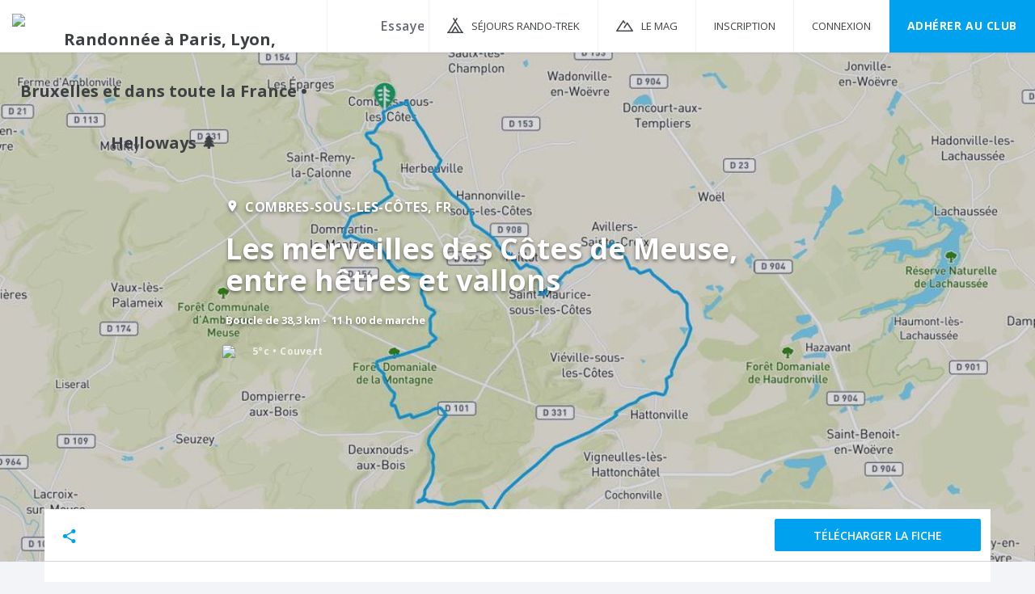

--- FILE ---
content_type: text/html; charset=utf-8
request_url: https://www.helloways.com/randonnees/les-merveilles-des-cotes-de-meuse-entre-hetres-et-vallons-combres-sous-les-cotes
body_size: 13760
content:
<!DOCTYPE html><html class="app no-js" lang="fr" xmlns:og="http://ogp.me/ns#"><head><meta charset="utf-8"><meta http-equiv="x-ua-compatible" content="ie=edge"><meta name="viewport" content="width=device-width, initial-scale=1, maximum-scale=1, user-scalable=no"><meta name="author" content="Helloways"><link href="/favicon.ico" type="image/x-icon" rel="shortcut icon"><link rel="apple-touch-icon" href="/apple-touch-icon.png"><link href="https://fonts.googleapis.com/css?family=Open+Sans:Light|Open+Sans|Open+Sans:Semi-Bold|Open+Sans:Bold|Material+Icons" type="text/css" rel="stylesheet"><link href="/css/font-awesome.min.css" type="text/css" rel="stylesheet"><link href="/css/ionicons.min.css" type="text/css" rel="stylesheet"><link href="/css/bootstrap.min.css" type="text/css" rel="stylesheet"><link href="/css/bootstrap-xxs.min.css" type="text/css" rel="stylesheet"><link href="/css/app.css" type="text/css" rel="stylesheet"><script type="text/javascript" src="https://cache.consentframework.com/js/pa/37486/c/Zk5EH/stub"></script>
<script type="text/javascript" src="https://choices.consentframework.com/js/pa/37486/c/Zk5EH/cmp" async></script><script  type="text/javascript" src="https://static.admysports.com/hb/site/helloways/hb_helloways.js"></script><!-- Google Tag Manager --><script>(function(w,d,s,l,i){w[l]=w[l]||[];w[l].push({'gtm.start':new Date().getTime(),event:'gtm.js'});var f=d.getElementsByTagName(s)[0],j=d.createElement(s),dl=l!='dataLayer'?'&amp;l='+l:'';j.async=true;j.src='https://www.googletagmanager.com/gtm.js?id='+i+dl;f.parentNode.insertBefore(j,f);})(window,document,'script','dataLayer','GTM-TTS5864');</script><!-- End Google Tag Manager --><title>Randonnée à Combres-sous-les-Côtes - Les merveilles des Côtes de Meuse, entre hêtres et vallons</title><meta name="description" content="Randonnée à Combres-sous-les-Côtes de 38.3 km et d'une durée de 11 h 00 🌲. Fiche de randonnée gratuite avec descriptif et carte au 1:25000 au format PDF. ✅"><meta name="keywords" content="randonnées, pédestres, microaventure, balade, randos, trekking, Ile-de-France, Paris, Lyon, Bordeaux, Nantes, Strasbourg, Marseille, Bruxelles, France, nature sans voiture, transports en commun, liste, recherche, annuaire, micro-aventure, marche, promenade, trek, sentiers, marche, tramway, métro, bus, RER, transilien, pass Navigo, TCL, TBM, randofiche, fiche rando, rando-fiches, topoguide, topo-guide"><meta property="og:image" content="https://hlws.ams3.cdn.digitaloceanspaces.com/tracks/637e030e1a757b5ab10820fe/img-md/8ac75ab67631695a26629e6b4526d500.jpg"><meta property="og:image:secure_url" content="https://hlws.ams3.cdn.digitaloceanspaces.com/tracks/637e030e1a757b5ab10820fe/img-md/8ac75ab67631695a26629e6b4526d500.jpg"><meta name="twitter:card" content="summary"><meta name="twitter:title" content="Randonnée à Combres-sous-les-Côtes - Les merveilles des Côtes de Meuse, entre hêtres et vallons"><meta name="twitter:description" content="Randonnée à Combres-sous-les-Côtes de 38.3 km et d'une durée de 11 h 00 🌲. Fiche de randonnée gratuite avec descriptif et carte au 1:25000 au format PDF. ✅"><meta name="twitter:image" content="https://hlws.ams3.cdn.digitaloceanspaces.com/tracks/637e030e1a757b5ab10820fe/img-md/8ac75ab67631695a26629e6b4526d500.jpg"><meta name="robots" content="noimageindex"><link rel="canonical" href="https://www.helloways.com/randonnees/les-merveilles-des-cotes-de-meuse-entre-hetres-et-vallons-combres-sous-les-cotes"><link rel="alternate" href="https://www.helloways.com/hike/les-merveilles-des-cotes-de-meuse-entre-hetres-et-vallons-combres-sous-les-cotes" hreflang="en"><style>.bg-image-center { background-image: url("https://hlws.ams3.cdn.digitaloceanspaces.com/tracks/637e030e1a757b5ab10820fe/img/8ac75ab67631695a26629e6b4526d500.jpg") }@media (max-width: 1439px) { .bg-image-center { background-image: url("https://hlws.ams3.cdn.digitaloceanspaces.com/tracks/637e030e1a757b5ab10820fe/img-lg/8ac75ab67631695a26629e6b4526d500.jpg") } }@media (max-width: 767px) { .bg-image-center { background-image: url("https://hlws.ams3.cdn.digitaloceanspaces.com/tracks/637e030e1a757b5ab10820fe/img-md/8ac75ab67631695a26629e6b4526d500.jpg") } }</style></head><body><div id="helloways_wp" class="ams-ad"></div><!-- Google Tag Manager (noscript) --><noscript><iframe src="https://www.googletagmanager.com/ns.html?id=GTM-TTS5864" height="0" width="0" style="display:none;visibility:hidden"></iframe></noscript><!-- End Google Tag Manager (noscript) --><section class="vbox" style="min-height:100%; position:relative"><noscript><img class="hidden" height="1" width="1" alt="" src="https://www.facebook.com/tr?id=322670044833344&amp;ev=PageView&amp;noscript=1"></noscript><header class="header navbar no-scroll-when-behind bg-white box-shadow-header"><div class="d-flex"><div class="navbar-header"><a class="d-md-block btn btn-link" href="#" data-toggle="class:nav-off-screen,open" data-target="#nav,html"><div class="d-md-none icon-header-xs"></div><span class="d-md-none"><svg width="10px" height="6px" viewBox="0 0 10 6" version="1.1" xmlns="http://www.w3.org/2000/svg" xmlns:xlink="http://www.w3.org/1999/xlink"><g stroke="#adb0b6" stroke-width="1.2" fill="none" fill-rule="evenodd" stroke-linecap="square"><path d="M0.5,0.5 L5.02769257,5.02769257"></path><path d="M4.97230743,0.5 L9.5,5.02999878" transform="translate(7.236154, 2.764999) scale(-1, 1) translate(-7.236154, -2.764999) "></path></g></svg></span></a><a class="navbar-brand hidden-xs" href="/"><img src="/img/logo.svg" alt="Randonnée à Paris, Lyon, Bruxelles et dans toute la France • Helloways 🌲"></a></div><div class="navbar-form navbar-left"><form class="destinations-form"><div class="input-line"><input class="searchDestination form-input check-value" type="text" name="destination" placeholder="Essayez « Combres-sous-les-Côtes »" data-desktop-placeholder="Essayez « Combres-sous-les-Côtes » ou « Vexin Express »" data-mobile-placeholder="Essayez « Combres-sous-les-Côtes »" autocomplete="off"></div></form></div><ul class="d-none d-md-block nav navbar-nav navbar-right nav-user user" style="height:64px"><li><a class="travels-header-menu" href="/sejours-randonnee-trekking"><span class="d-none d-lg-inline">Séjours Rando-Trek</span></a></li><li><a class="mag-header-menu" href="https://www.ennaturesimone.com" target="_blank" rel="noopener"><span class="d-none d-lg-inline">LE MAG</span></a></li><li><a href="" rel="nofollow" data-toggle="modal" data-target="#authModal" data-action="signupGlobal"><span>Inscription</span></a></li><li><a href="" rel="nofollow" data-toggle="modal" data-target="#authModal" data-action="login"><span>Connexion</span></a></li><li class="d-none d-xl-inline-flex"><a class="btn-primary" href="/club?redirect=%2Frandonnees%2Fles-merveilles-des-cotes-de-meuse-entre-hetres-et-vallons-combres-sous-les-cotes">Adhérer au CLUB</a></li></ul></div></header><!-- .aside--><aside class="bg-white aside-md hidden-print d-md-none" id="nav"><section class="vbox"><section class="w-f scrollable"><div><!-- nav--><nav class="nav-primary d-none d-md-block"><ul class="nav nav-main"><li class="header-height"></li><li><a href="/fr">Accueil</a></li><li><a class="travels-header-menu" href="/sejours-randonnee-trekking"><span>Séjours Rando-Trek</span></a></li><li><a class="mag-header-menu" href="https://www.ennaturesimone.com" target="_blank" rel="noopener"><span>LE MAG</span></a></li><li><a href="" data-toggle="modal" data-target="#authModal" data-action="signupGlobal">Inscription</a></li><li><a href="" data-toggle="modal" data-target="#authModal" data-action="login">Connexion</a></li><li><a href="/club">Adhérer au CLUB</a></li></ul></nav></div></section></section></aside><!--Permet de fermer la navigation mobile au click sur la page--><a class="hide nav-off-screen-block" href="#" data-toggle="class:nav-off-screen,open" data-target="#nav,html"></a><section class="no-scroll-when-behind"><section class="hbox stretch"><div id="content"><div class="transparent-layer hidden-xs"></div><div class="bg-image-center hidden-xs"></div><div class="container-fluid pos-rlt" style="height: 100%; z-index:3;" itemscope itemtype="http://schema.org/Product"><div class="container bg-image-center visible-xs" id="photoReviewXs"><div class="transparent-layer-xs visible-xs" id="mobilePhotoSwitch"><div class="mobile-photo-switch" onclick="photoClickedLeftXs()" style="left:0"><span>&lt;</span></div><div class="mobile-photo-switch" onclick="photoClickedRightXs()" style="right:0"><span>&gt;</span></div><a class="d-inline-flex d-md-none" id="shareButtonXs" href="#rowShare"><div title="Partager"><svg width="20px" height="20px" viewbox="0 0 22 20" version="1.1" xmlns="http://www.w3.org/2000/svg" xmlns:xlink="http://www.w3.org/1999/xlink"><g stroke="none" stroke-width="1" fill="none" fill-rule="evenodd" transform="translate(-2.000000, -1.000000)"><polygon id="Shape" points="0 0 23 0 23 23 0 23"></polygon><path id="Shape" d="M17.25,15.41 C16.5216667,15.41 15.87,15.6975 15.3716667,16.1479167 L8.53875,12.1708333 C8.58666667,11.9504167 8.625,11.73 8.625,11.5 C8.625,11.27 8.58666667,11.0495833 8.53875,10.8291667 L15.295,6.89041667 C15.8125,7.36958333 16.4929167,7.66666667 17.25,7.66666667 C18.8408333,7.66666667 20.125,6.3825 20.125,4.79166667 C20.125,3.20083333 18.8408333,1.91666667 17.25,1.91666667 C15.6591667,1.91666667 14.375,3.20083333 14.375,4.79166667 C14.375,5.02166667 14.4133333,5.24208333 14.46125,5.4625 L7.705,9.40125 C7.1875,8.92208333 6.50708333,8.625 5.75,8.625 C4.15916667,8.625 2.875,9.90916667 2.875,11.5 C2.875,13.0908333 4.15916667,14.375 5.75,14.375 C6.50708333,14.375 7.1875,14.0779167 7.705,13.59875 L14.5283333,17.5854167 C14.4804167,17.7866667 14.4516667,17.9975 14.4516667,18.2083333 C14.4516667,19.75125 15.7070833,21.0066667 17.25,21.0066667 C18.7929167,21.0066667 20.0483333,19.75125 20.0483333,18.2083333 C20.0483333,16.6654167 18.7929167,15.41 17.25,15.41 L17.25,15.41 Z" fill="#00A1EE"></path></g></svg></div></a></div></div><div class="container pos-rlt hidden-xs" id="trackInfos" style="height:565px;"><link itemprop="additionalType" href="http://schema.org/Place"/><div class="col-sm-10 col-sm-offset-1 col-md-8 col-md-offset-2 pos-abt center-in-row"><div itemprop="address" itemscope itemtype="http://schema.org/PostalAddress"><div class="text-on-photo city-title text-uppercase" itemprop="addressLocality">Combres-sous-les-Côtes, <span itemprop="addressCountry">fr</span><span class="icon-location pull-left inline v-middle" style="width:20px; height: 20px; margin-right: 4px; margin-top:-1px;"></span></div></div><div itemprop="offers" itemscope itemtype="https://schema.org/Offer">
<meta itemprop="price" content="0">
<meta itemprop="priceCurrency" content="EUR">
</div><meta itemprop="category" content="LeisureTimeActivity"><h1 class="track-tile text-on-photo title2 m-v" itemprop="name">Les merveilles des Côtes de Meuse, entre hêtres et vallons</h1><p class="text-on-photo">Boucle de 38,3 km&nbsp;-&nbsp; 11 h 00 de marche<div class="m-t"><div class="weather-global-container"><a class="weather-container" id="currentWeather" data-toggle="dropdown" data-target="#weatherForecast"><img src="/img/weather/mono/clouds-heavy.svg"><span class="temperature header-short-text">5°c</span><span class="conditions header-short-text">Couvert</span></a><div id="weatherForecast"><a href="http://www.meteofrance.com/previsions-meteo-france/combres-sous-les-cotes/55160" target="_blank" rel="nofollow noopener"><div class="weather-forecast-container"><div class="weather-forecast"><div class="weather-today"><div class="weather-forecast weather-forecast-item" title="Couvert"><div class="weather-icon" style="background-image: url(&quot;/img/weather/colored/clouds-heavy.png&quot;);"></div><span class="forecast-temp">5°c</span><span class="forecast-when">+1h</span></div><div class="weather-forecast weather-forecast-item" title="Couvert"><div class="weather-icon" style="background-image: url(&quot;/img/weather/colored/clouds-heavy.png&quot;);"></div><span class="forecast-temp">6°c</span><span class="forecast-when">+4h</span></div></div><div class="weather-forecast-day-text">Aujourd'hui</div></div><div class="weather-forecast with-left-small-border"><div class="weather-tomorrow"><div class="weather-forecast weather-forecast-item" title="Nuageux"><div class="weather-icon" style="background-image: url(&quot;/img/weather/colored/clouds-heavy.png&quot;);"></div><span class="forecast-temp">2°c</span><span class="forecast-when">9h</span></div><div class="weather-forecast weather-forecast-item" title="Partiellement nuageux"><div class="weather-icon" style="background-image: url(&quot;/img/weather/colored/clouds.png&quot;);"></div><span class="forecast-temp">5°c</span><span class="forecast-when">15h</span></div></div><div class="weather-forecast-day-text">Demain</div></div><div class="weather-forecast with-left-small-border"><div class="weather-week-end"><div class="weather-forecast weather-forecast-item" title="Couvert"><div class="weather-icon" style="background-image: url(&quot;/img/weather/colored/clouds-heavy.png&quot;);"></div><span class="forecast-temp">6°c</span><span class="forecast-when">Sam</span></div><div class="weather-forecast weather-forecast-item" title="Nuageux"><div class="weather-icon" style="background-image: url(&quot;/img/weather/colored/clouds-heavy.png&quot;);"></div><span class="forecast-temp">5°c</span><span class="forecast-when">Dim</span></div></div><div class="weather-forecast-day-text">Ce Week-End</div></div></div></a></div></div><div></div></div></p></div></div><div class="container less-margin-xs" id="margin-offset"><div class="row bg-white with-shadow-bottom"><div class="col-lg-12 col-md-12 col-xs-12 col-sm-12 hidden-xs"><div class="row-flex with-border-bottom container" id="margin" style="height:65px;z-index:2000"><div class="col-lg-1 col-md-1 col-xs-1 col-sm-2 hidden-xs" id="icon-share"><a class="span-anchor m-t no-border no-bg" style="width:30px; height: 30px; line-height:30px; cursor:pointer; display: inline;" data="rowShare"><div title="Partager"><svg width="20px" height="20px" viewbox="0 0 22 20" version="1.1" xmlns="http://www.w3.org/2000/svg" xmlns:xlink="http://www.w3.org/1999/xlink"><g stroke="none" stroke-width="1" fill="none" fill-rule="evenodd" transform="translate(-2.000000, -1.000000)"><polygon id="Shape" points="0 0 23 0 23 23 0 23"></polygon><path id="Shape" d="M17.25,15.41 C16.5216667,15.41 15.87,15.6975 15.3716667,16.1479167 L8.53875,12.1708333 C8.58666667,11.9504167 8.625,11.73 8.625,11.5 C8.625,11.27 8.58666667,11.0495833 8.53875,10.8291667 L15.295,6.89041667 C15.8125,7.36958333 16.4929167,7.66666667 17.25,7.66666667 C18.8408333,7.66666667 20.125,6.3825 20.125,4.79166667 C20.125,3.20083333 18.8408333,1.91666667 17.25,1.91666667 C15.6591667,1.91666667 14.375,3.20083333 14.375,4.79166667 C14.375,5.02166667 14.4133333,5.24208333 14.46125,5.4625 L7.705,9.40125 C7.1875,8.92208333 6.50708333,8.625 5.75,8.625 C4.15916667,8.625 2.875,9.90916667 2.875,11.5 C2.875,13.0908333 4.15916667,14.375 5.75,14.375 C6.50708333,14.375 7.1875,14.0779167 7.705,13.59875 L14.5283333,17.5854167 C14.4804167,17.7866667 14.4516667,17.9975 14.4516667,18.2083333 C14.4516667,19.75125 15.7070833,21.0066667 17.25,21.0066667 C18.7929167,21.0066667 20.0483333,19.75125 20.0483333,18.2083333 C20.0483333,16.6654167 18.7929167,15.41 17.25,15.41 L17.25,15.41 Z" fill="#00A1EE"></path></g></svg></div></a></div><div class="col hidden-xs hidden-sm"><a class="anchor"><span class="span-anchor about" data="about">À propos</span></a></div><div class="col hidden-xs hidden-sm"><a class="anchor"><span class="span-anchor steps" data="steps">Étapes</span></a></div><div class="col hidden-xs hidden-sm"><a class="anchor"><span class="span-anchor pictures" data="pictures">Photos</span></a></div><div class="col hidden-xs hidden-sm"><a class="anchor"><span class="span-anchor map" data="map">Carte</span></a></div><div class="col visible-xs visible-sm"></div><a class="btn btn-dropdown-export" href="" data-toggle="modal" data-target="#authModal" data-action="signupGlobal" onclick="notifyTrackTryDL()"><span class="text-uppercase">Télécharger la fiche</span></a></div></div><div class="col-md-8 col-md-offset-2 col-sm-10 col-sm-offset-1 col-xs-12"><div class="visible-xs"><h1 class="titleSection" style="font-size: 24px;">Les merveilles des Côtes de Meuse, entre hêtres et vallons</h1><h2 class="subtitleSectionMobile">Combres-sous-les-Côtes, fr<span class="pull-left inline v-middle" style="width:20px; height: 20px; margin-right: 0px; margin-top:-1px;"><svg width="13px" height="17px" viewbox="0 0 13 17" version="1.1" xmlns="http://www.w3.org/2000/svg" xmlns:xlink="http://www.w3.org/1999/xlink"><g id="Desktop" stroke="none" stroke-width="1" fill="none" fill-rule="evenodd"><g transform="translate(-205.000000, -240.000000)"><g id="Location-Icon" transform="translate(202.000000, 239.000000)"><g id="Group"><path id="Shape" d="M9.5,1.58333333 C6.43625,1.58333333 3.95833333,4.06125 3.95833333,7.125 C3.95833333,11.28125 9.5,17.4166667 9.5,17.4166667 C9.5,17.4166667 15.0416667,11.28125 15.0416667,7.125 C15.0416667,4.06125 12.56375,1.58333333 9.5,1.58333333 L9.5,1.58333333 Z M9.5,9.10416667 C8.4075,9.10416667 7.52083333,8.2175 7.52083333,7.125 C7.52083333,6.0325 8.4075,5.14583333 9.5,5.14583333 C10.5925,5.14583333 11.4791667,6.0325 11.4791667,7.125 C11.4791667,8.2175 10.5925,9.10416667 9.5,9.10416667 L9.5,9.10416667 Z" fill="#666A73"></path><polygon id="Shape" points="0 0 19 0 19 19 0 19"></polygon></g></g></g></g></svg></span></h2><!--Nom de la randonnée--><p class="texteSection">Boucle de 38,3 km&nbsp;-&nbsp; 11 h 00 de marche</p><p class="texteSection"><div class="weather-icon" style="position:relative;top:5px;background-image: url(&quot;/img/weather/colored/clouds-heavy.png&quot;);"></div>&nbsp;&nbsp;&nbsp;<span>5°c</span>&nbsp;-&nbsp;<span>Couvert</span></p><div></div></div><div id="about" style="margin-top:16px"><h3 class="titleSection">Départ<span class="help" title="L'adresse ci-dessous est le lieu exacte de départ de votre balade."></span></h3><p class="texteSection"> <br><span class="csv">Le village</span><span class="csv">Combres-sous-les-Côtes (55160)</span><span class="csv">Grand Est</span><span class="csv">FR</span></p><a href="https://www.google.fr/maps/dir/Ma%20position/49.05901,5.62252/" target="_blank" rel="nofollow noopener" title="Voir sur Google Maps"><div class="linkBlueHlw block hide" id="goToMapsLabel">Comment y aller ?</div><div id="directions-container"><div class="directions"><div class="directions-title">Depuis votre position<span class="fakeLink m-l-sm">Modifier</span></div><div class="directions-travel-modes"><div class="directions-placeholders"><img src="/img/tracks/directions-placeholder.gif"></div></div></div></div></a></div><div class="ad-container"><div class="ams-ad m-t-lg" id="helloways_vtd"></div></div><div class="elevation-details"><h3 class="titleSection">Difficulté<span class="help" title="Le dénivelé correspond à la différence d'altitude et donc à la difficulté d'une balade. Plus les nombres sont élevés, plus c'est dur..."></span></h3><p class="texteSection"><img class="icon-difficulty" src="/img/flash.svg" style="margin-left: -4px;"><img class="icon-difficulty" src="/img/flash.svg" style="margin-left: -4px;"><img class="icon-difficulty" src="/img/flash.svg" style="margin-right: 8px; margin-left: -4px;"><span class="pdf-difficulty">Marcheur expérimenté</span><span style="margin-left:8px; margin-right:-15px;">|</span><span class="p-l-md">D+ 589 m</span><span class="p-l-md">D- 589 m</span><span class="p-l-md">Alt. max 415 m</span><a class="span-anchor linkBlueHlw font-bold anchor-denivele" style="cursor:pointer;margin-left: 20px;" data="rowDenivele">Voir le dénivelé</a></p></div><h3 class="titleSection">Accessibilité<span class="help" title="Découvrez ci-dessous si la balade est accessible ou non aux fauteuils roulants ou aux personnes mal-marchantes (séniors, femmes enceinte, enfants en bas-âge)."></span></h3><p class="texteSection">Cette randonnée n'est pas recommandée pour les personnes en fauteuil roulant ou mal-marchantes</p><div id="surfaceStats"><h3 class="titleSection">Type de chemin<span class="help" title="Surface sur laquelle vous allez marcher."></span></h3><div class="d-flex align-items-center"><div id="surfaceStatsPie"></div><div class="m-l" id="surfaceLegend"><div class="d-flex align-items-start" data-surface="natural"><span class="surface-bullet"><svg height="20" width="20"><circle cx="10" cy="10" r="6" stroke="rgba(138,201,38,0.3)" stroke-width="6" fill="#8ac926"></circle></svg></span><div class="m-l m-v-xs d-inline-flex flex-column align-items-start"><div class="surface-title-label">Naturel</div><div class="surface-title-desc">(Chemins &amp; sentiers de randonnée)</div></div></div><div class="d-flex align-items-start" data-surface="gravel"><span class="surface-bullet"><svg height="20" width="20"><circle cx="10" cy="10" r="6" stroke="rgba(237,120,7,0.3)" stroke-width="6" fill="#ed7807"></circle></svg></span><div class="m-l m-v-xs d-inline-flex flex-column align-items-start"><div class="surface-title-label">Gravillonné</div><div class="surface-title-desc">(Routes gravillonnées, chemins de remembrement)</div></div></div><div class="d-flex align-items-start" data-surface="concrete"><span class="surface-bullet"><svg height="20" width="20"><circle cx="10" cy="10" r="6" stroke="rgba(40,44,53,0.3)" stroke-width="6" fill="#282c35"></circle></svg></span><div class="m-l m-v-xs d-inline-flex flex-column align-items-start"><div class="surface-title-label">Goudronné</div><div class="surface-title-desc">(Rues, Routes)</div></div></div><div class="d-flex align-items-start" data-surface="unknown"><span class="surface-bullet"><svg height="20" width="20"><circle cx="10" cy="10" r="6" stroke="rgba(210,214,224,0.3)" stroke-width="6" fill="#d2d6e0"></circle></svg></span><div class="m-l m-v-xs d-inline-flex flex-column align-items-start"><div class="surface-title-label">Inconnu</div><div class="surface-title-desc"></div></div></div></div></div></div><div><h3 class="titleSection">Facilité(s)<span class="help" title="Helloways vous informe si le sentier dispose de toilettes ou de points d'eau."></span></h3><p class="texteSection">Pas de toilettes ni de point d'eau sur cette randonnée</p></div><div class="m-v" style="border-top: 1px #d2d6e0 solid; padding-top:32px; padding-bottom:32px; margin-top:32px; padding-top:32px"><p class="texteSection"></p></div><div class="button-less-etape m-t-n m-b-md" style="display:none;"><p style="text-align:center;"><a class="btn show-more button-etape-font-style" onclick="giveBackTransparentRow()">Cacher les étapes</a></p></div></div></div><div class="ad-container"><div class="ams-ad m-t-lg" id="helloways_htdr"></div></div><div class="row m-v-lg"><div class="row-flex small-gutters"><div class="col pos-rlt bg-grey-body map-track-xs-position" id="map"><!--Carte de l'application.--><div class="class-map" id="trackMap"></div><div class="visible-xs pos-abs" style="top:20px;right:20px;z-index:3;"><a class="btn btn-rounded btn-airbnb btn-red whereToSleepAnchor d-flex justify-content-center align-items-center" href="#"><span>Trouver où dormir</span></a></div><div id="mapMenuContainer"><div class="hidden-xs"><a class="btn btn-rounded btn-airbnb btn-red whereToSleepAnchor d-flex justify-content-center align-items-center" href="#"><span>Trouver où dormir</span></a></div><a class="btn btn-primary" id="trackFollowMapButton" href="#" data-toggle="modal" data-target="#authModal" data-action="login"> <div class="d-flex justify-content-center align-items-center"><span><img src="/img/tracks/gps-arrow.svg"></span><span class="m-h" style="line-height:33px">Lancer le suivi GPS</span><span class="club-rounded-white">CLUB</span></div></a></div></div></div></div><div class="elevation-details row bg-white with-shadow-bottom" id="rowDenivele"><div class="col-lg-12 col-md-12 col-xs-12 col-sm-12 m-v-lg" id="graphiqueDenivele"></div></div><div class="ad-container"><div class="ams-ad m-t-lg" id="helloways_hm1d"></div></div><div class="section-block row bg-white with-shadow-bottom m-t-md"><h3 class="titleSection" style="text-align:center;">Auteur</h3><div style="text-align:center; padding:0 16px 16px 16px;">Mise à jour : 26/10/2025</div><div class="flex-row" style="padding:0 16px 24px 16px"><div class="m-r-lg"><div class="pos-rlt"><div class="avatar-container huge" style="background-image: url(&quot;https://hlws.ams3.cdn.digitaloceanspaces.com/users/5a9fc1631a2c71000e638e3c/img/be67b1556aefdb22cfe83793656f9249.jpg&quot;)"></div></div></div><div><div class="m-v-sm"><span class="name-author">Helloways</span></div><div class="m-v-sm author-bio"><div class="author-bio">Helloways est le point de départ de balades, randonnées et micro-aventures inoubliables en France.</div></div><div class="m-v-sm social-url"><a href="https://www.helloways.com" style="background:none;position:relative;top:-1px" target=""><img src="/img/svg-img/earth-globe.svg" style="width:100%; height:100%;"></a><a href="https://www.facebook.com/HellowaysFrance" target="_blank" rel="noopener nofollow"><i class="fa fa-facebook icon-facebook"></i></a><a href="https://twitter.com/hellowaysfr" target="_blank" rel="noopener nofollow"><i class="fa fa-twitter icon-twitter fix-pos"></i></a><a href="https://www.instagram.com/hellowaysapp/" target="_blank" rel="noopener nofollow"><i class="fa fa-instagram icon-instagram fix-pos"></i></a></div></div></div><div class="m-t m-b-lg"><div class="m-b-lg"><div class="col-md-8 col-md-offset-2 col-sm-10 col-sm-offset-1 col-xs-12" style="display:flex;align-items:center;"><span style="flex-grow:1;height:1px;border-top:1px solid #d2d6e0;"></span><span style="margin: 0 1rem;height:1px;margin-top:-2.2rem;font-size:13px;">Ils ont fait cette rando récemment</span><span style="flex-grow:1;height:1px;border-top:1px solid #d2d6e0;"></span></div><div style="clear:both"></div></div><div class="latest-users-container"><div class="latest-users-images-container"><div class="latest-users-image hidden-xs" title="Yannick P." style="z-index:0;background-image:url(&quot;https://hlws.ams3.cdn.digitaloceanspaces.com/users/64497f51280ad342738b3539/img/f132662073814b9d5cf48478db268a79.jpg&quot;);"></div><div class="latest-users-image hidden-xs" title="Evann C." style="z-index:1;background-image:url(&quot;https://hlws.ams3.cdn.digitaloceanspaces.com/users/6689449be64ea224807b5022/img/53f1bd3eec48774b572e0b660624ae9d.jpg&quot;);"></div><div class="latest-users-image hidden-xs" title="Maxime C." style="z-index:2;background-image:url(&quot;https://hlws.ams3.cdn.digitaloceanspaces.com/users/6749d2f9f7882b3976e6db85/img/f888560adb12307e52ba12f34f275a3a.jpg&quot;);"></div><div class="latest-users-image hidden-xs" title="Antoine J." style="z-index:3;background-image:url(&quot;https://hlws.ams3.cdn.digitaloceanspaces.com/users/67fee080b60f2444f8abfcbe/img/0f0f8d063aaecb7ae8dfc911d3a41c8c.jpg&quot;);"></div><div class="latest-users-image" title="Rémy T." style="z-index:4;background-image:url(&quot;https://hlws.ams3.cdn.digitaloceanspaces.com/users/682f620f1635997101adba98/img/4385662269c3510fadb61b7b0c1cf1e6.jpg&quot;);"></div><div class="latest-users-image" title="Jo K." style="z-index:5;background-image:url(&quot;https://hlws.ams3.cdn.digitaloceanspaces.com/users/68fe7f06d9399447254c0452/img/4d1277012a565ee8c217d869019bfdd3.jpg&quot;);"></div></div></div></div></div><div class="row bg-white with-shadow-bottom m-t-md" id="rowShare"><div class="col-lg-8 col-lg-offset-2 col-md-12 col-xs-12 col-sm-12"><h3 class="titleSection" style="text-align:center;">Partager cette randonnée à vos amis</h3><p style="text-align:center;"><button class="share_facebook style-share-button" target="_blank"><div title="Facebook"><svg viewbox="0 0 44 44" version="1.1" xmlns="http://www.w3.org/2000/svg" xmlns:xlink="http://www.w3.org/1999/xlink"><g id="Desktop" stroke="none" stroke-width="1" fill="none" fill-rule="evenodd"><g transform="translate(-395.000000, -3293.000000)"><g id="Group-9" transform="translate(17.000000, 3214.000000)"><g id="Group-8" transform="translate(378.000000, 79.000000)"><g id="Facebook"><circle id="Oval-10" fill="#39579A" cx="22" cy="22" r="22"></circle><g id="facebook" transform="translate(14.500000, 14.500000)" fill="#FFFFFF"><g id="Facebook"><path id="Shape" d="M13.3333333,0 L1.66666667,0 C0.75,0 0,0.75 0,1.66666667 L0,13.3333333 C0,14.2508333 0.75,15 1.66666667,15 L7.5,15 L7.5,9.16666667 L5.83333333,9.16666667 L5.83333333,7.10416667 L7.5,7.10416667 L7.5,5.39583333 C7.5,3.5925 8.51,2.32583333 10.6383333,2.32583333 L12.1408333,2.3275 L12.1408333,4.49833333 L11.1433333,4.49833333 C10.315,4.49833333 10,5.12 10,5.69666667 L10,7.105 L12.14,7.105 L11.6666667,9.16666667 L10,9.16666667 L10,15 L13.3333333,15 C14.25,15 15,14.2508333 15,13.3333333 L15,1.66666667 C15,0.75 14.25,0 13.3333333,0 Z"></path></g></g></g></g></g></g></g></svg></div></button><button class="hidden share_messenger style-share-button" target="_blank"><div title="Messenger"><svg viewbox="0 0 45 44" version="1.1" xmlns="http://www.w3.org/2000/svg" xmlns:xlink="http://www.w3.org/1999/xlink"><g id="Desktop" stroke="none" stroke-width="1" fill="none" fill-rule="evenodd"><g transform="translate(-442.000000, -3293.000000)"><g id="Group-9" transform="translate(17.000000, 3214.000000)"><g id="Group-8" transform="translate(378.000000, 79.000000)"><g id="Messenger" transform="translate(47.750000, 0.000000)"><circle id="Oval-10" fill="#007CFF" cx="22" cy="22" r="22"></circle><g id="messengerIcon" transform="translate(14.000000, 14.000000)" fill="#FFFFFF"><g id="Messenger_Mark"><path id="Bubble_Shape" d="M8,0.0101232704 C3.58731385,0.0101232704 0.0101245235,3.32147925 0.0101245235,7.40626918 C0.0101245235,9.72999245 1.16783736,11.8033912 2.97839898,13.1593057 L2.97839898,15.9899371 L5.70506734,14.4926994 C6.43195934,14.6941384 7.20231766,14.8024151 8,14.8024151 C12.4126861,14.8024151 15.9898755,11.491039 15.9898755,7.40624906 C15.9898755,3.32145912 12.4126861,0.0101232704 8,0.0101232704 Z M8.84149428,9.92821132 L6.77503431,7.80304906 L2.79542567,9.98172579 L7.15850572,5.39825912 L9.22498602,7.52342138 L13.2045743,5.34474465 L8.84149428,9.92821132 Z"></path></g></g></g></g></g></g></g></svg></div></button><button class="share_twitter style-share-button" target="_blank"><div title="Twitter"><svg viewbox="0 0 45 44" version="1.1" xmlns="http://www.w3.org/2000/svg" xmlns:xlink="http://www.w3.org/1999/xlink"><g id="Desktop" stroke="none" stroke-width="1" fill="none" fill-rule="evenodd"><g transform="translate(-490.000000, -3293.000000)"><g id="Group-9" transform="translate(17.000000, 3214.000000)"><g id="Group-8" transform="translate(378.000000, 79.000000)"><g id="Twitter" transform="translate(95.500000, 0.000000)"><circle id="Oval-10" fill="#50ABF1" cx="22" cy="22" r="22"></circle><g id="twitter" transform="translate(12.000000, 14.000000)" fill="#FFFFFF"><g id="Twitter"><path id="Shape" d="M17.316,4.246 C17.324,4.408 17.327,4.572 17.327,4.734 C17.327,9.724 13.53,15.476 6.587,15.476 C4.454,15.476 2.471,14.851 0.8,13.779 C1.096,13.814 1.396,13.832 1.7,13.832 C3.47,13.832 5.097,13.228 6.388,12.217 C4.737,12.186 3.342,11.096 2.862,9.596 C3.092,9.639 3.329,9.662 3.572,9.662 C3.917,9.662 4.251,9.617 4.567,9.531 C2.84,9.183 1.539,7.658 1.539,5.828 L1.539,5.781 C2.048,6.064 2.631,6.234 3.249,6.254 C2.236,5.576 1.569,4.422 1.569,3.111 C1.569,2.42 1.755,1.771 2.081,1.213 C3.942,3.498 6.725,5 9.862,5.158 C9.798,4.881 9.765,4.594 9.765,4.297 C9.765,2.213 11.454,0.524 13.539,0.524 C14.625,0.524 15.606,0.981 16.295,1.715 C17.154,1.545 17.962,1.231 18.692,0.799 C18.41,1.68 17.811,2.42 17.032,2.887 C17.796,2.795 18.522,2.594 19.2,2.293 C18.694,3.051 18.054,3.715 17.316,4.246 Z"></path></g></g></g></g></g></g></g></svg></div></button><a onClick="shareTrack()" href="mailto:?subject=Circuit de randonnée trouvé sur Helloways&amp;body=Salut !%0AJe viens de trouver cette randonnée sur Helloways.com : https://www.helloways.com/randonnees/les-merveilles-des-cotes-de-meuse-entre-hetres-et-vallons-combres-sous-les-cotes%0AOn y va ? :)" target="_blank" rel="nofollow noopener"><button class="style-share-button"><div title="Email"><svg viewbox="0 0 45 44" version="1.1" xmlns="http://www.w3.org/2000/svg" xmlns:xlink="http://www.w3.org/1999/xlink"><g id="Desktop" stroke="none" stroke-width="1" fill="none" fill-rule="evenodd"><g id="Dktp---Page-d'un-circuit" transform="translate(-538.000000, -3293.000000)"><g id="Group-9" transform="translate(17.000000, 3214.000000)"><g id="Group-8" transform="translate(378.000000, 79.000000)"><g id="Email" transform="translate(143.250000, 0.000000)"><circle id="Oval-10" fill="#FFDD00" cx="22" cy="22" r="22"></circle><path id="Shape" d="M28.3333333,15.6666667 L15.6666667,15.6666667 C14.7958333,15.6666667 14.09125,16.3791667 14.09125,17.25 L14.0833333,26.75 C14.0833333,27.6208333 14.7958333,28.3333333 15.6666667,28.3333333 L28.3333333,28.3333333 C29.2041667,28.3333333 29.9166667,27.6208333 29.9166667,26.75 L29.9166667,17.25 C29.9166667,16.3791667 29.2041667,15.6666667 28.3333333,15.6666667 Z M28.3333333,18.8333333 L22,22.7916667 L15.6666667,18.8333333 L15.6666667,17.25 L22,21.2083333 L28.3333333,17.25 L28.3333333,18.8333333 Z" fill="#FFFFFF"></path><polygon id="Shape" points="12.5 12.5 31.5 12.5 31.5 31.5 12.5 31.5"></polygon></g></g></g></g></g></svg></div></button></a><button class="clipboard style-share-button" href="" target="_blank"><div title="Copier dans le presse-papier"><svg viewbox="0 0 44 44" version="1.1" xmlns="http://www.w3.org/2000/svg" xmlns:xlink="http://www.w3.org/1999/xlink"><g id="Desktop" stroke="none" stroke-width="1" fill="none" fill-rule="evenodd"><g id="Dktp---Page-d'un-circuit" transform="translate(-586.000000, -3293.000000)"><g id="Group-9" transform="translate(17.000000, 3214.000000)"><g id="Group-8" transform="translate(378.000000, 79.000000)"><g id="Group-7" transform="translate(191.000000, 0.000000)"><circle id="Oval-10" fill="#ADB0B6" cx="22" cy="22" r="22"></circle><g id="ic_link_black_24px" transform="translate(10.000000, 10.000000)"><g id="Group"><polygon id="Shape" points="0 0 24 0 24 24 0 24"></polygon><path id="Shape" d="M3.9,12 C3.9,10.29 5.29,8.9 7,8.9 L11,8.9 L11,7 L7,7 C4.24,7 2,9.24 2,12 C2,14.76 4.24,17 7,17 L11,17 L11,15.1 L7,15.1 C5.29,15.1 3.9,13.71 3.9,12 Z M8,13 L16,13 L16,11 L8,11 L8,13 Z M17,7 L13,7 L13,8.9 L17,8.9 C18.71,8.9 20.1,10.29 20.1,12 C20.1,13.71 18.71,15.1 17,15.1 L13,15.1 L13,17 L17,17 C19.76,17 22,14.76 22,12 C22,9.24 19.76,7 17,7 Z" fill="#FFFFFF"></path></g></g></g></g></g></g></g></svg></div></button></p><p class="copie-message">Copié !</p></div></div></div><div class="ad-container container"><div class="ams-ad m-t-xxl" id="helloways_hm2d"></div></div><div class="container track-results"><div><h2 class="titleSection titleSectionRecommended" style="text-align:center; padding-top:16px;">Randonnées recommandées autour de Combres-sous-les-Côtes</h2><div class="subtitleSection" style="text-align:center; margin-bottom: 24px;">Nous n'avons pas fini de vous faire voyager</div><div class="row-flex"><div class="col-6 col-lg-4 col-xl-3"><div class="pos-rlt track-result" data-track-id="637de72a1a757bda4d0820af"><a href="/randonnees/a-travers-champs-et-prairies-de-la-woevre-friauville" target="_blank"><div class="image-result pos-rlt" style="background-image: url(https://hlws.ams3.cdn.digitaloceanspaces.com/tracks/637de72a1a757bda4d0820af/img-sm/565ab56f4a5e8d1dc188996f0da5c2c1.jpg);" data-thumbs=""><div class="img2tiers1tiers"></div></div><div class="description-result"><div class="text-ellipsis blue-text" title="Marcheur régulier · Boucle"><span class="track-difficulty">Marcheur régulier</span><span class="track-type">Boucle</span></div><h3>A travers champs et prairies de la Woëvre</h3><div class="row-flex no-gutters"><div class="track-distance">16.8 km</div><div class="track-duration">4 h 30</div></div></div></a></div></div><div class="col-6 col-lg-4 col-xl-3"><div class="pos-rlt track-result" data-track-id="60c83385752ab058540dc598"><a href="/randonnees/cotes-de-meuse-et-lac-de-madine-saint-mihiel" target="_blank"><div class="image-result pos-rlt" style="background-image: url(https://hlws.ams3.cdn.digitaloceanspaces.com/tracks/60c83385752ab058540dc598/img-sm/fa58911f30f93186eabee625eadfd11c.jpg);" data-thumbs="https://hlws.ams3.cdn.digitaloceanspaces.com/tracks/60c83385752ab058540dc598/img-sm/34db40e903285ef8301fa324f3a62812.jpg,https://hlws.ams3.cdn.digitaloceanspaces.com/tracks/60c83385752ab058540dc598/img-sm/fa58911f30f93186eabee625eadfd11c.jpg,https://hlws.ams3.cdn.digitaloceanspaces.com/tracks/60c83385752ab058540dc598/img-sm/48123a6482aacd58ace0bedd83b62442.jpg,https://hlws.ams3.cdn.digitaloceanspaces.com/tracks/60c83385752ab058540dc598/img-sm/e33d45a7e23fc1a7306b5d33b958188a.jpg,https://hlws.ams3.cdn.digitaloceanspaces.com/tracks/60c83385752ab058540dc598/img-sm/5114dad93e1a6644ffbe08765d2edbca.jpg"><div class="img2tiers1tiers"></div></div><div class="description-result"><div class="text-ellipsis blue-text" title="Marcheur expérimenté · Boucle"><span class="track-difficulty">Marcheur expérimenté</span><span class="track-type">Boucle</span></div><h3>Côtes de Meuse et Lac de Madine</h3><div class="row-flex no-gutters"><div class="track-distance">46.7 km</div><div class="track-duration">2 jours</div></div></div></a></div></div><div class="col-6 col-lg-4 col-xl-3"><div class="pos-rlt track-result" data-track-id="637df4fe1a757b9f440820ca"><a href="/randonnees/les-grues-cendrees-dans-les-vallons-de-mars-la-tour" target="_blank"><div class="image-result pos-rlt" style="background-image: url(https://hlws.ams3.cdn.digitaloceanspaces.com/tracks/637df4fe1a757b9f440820ca/img-sm/210ce68bf3d88e3c8c9b887f1ec50992.jpg);" data-thumbs=""><div class="img2tiers1tiers"></div></div><div class="description-result"><div class="text-ellipsis blue-text" title="Marcheur expérimenté · Boucle"><span class="track-difficulty">Marcheur expérimenté</span><span class="track-type">Boucle</span></div><h3>Les grues cendrées dans les vallons de Mars-la-Tour</h3><div class="row-flex no-gutters"><div class="track-distance">29.9 km</div><div class="track-duration">8 h 00</div></div></div></a></div></div></div></div></div><div class="ad-container container"><div class="ams-ad m-t-xxl" id="helloways_hbdr"></div></div><div class="row m-t-xxl" style="text-align:center;"><a class="inline block" href="https://helloways.typeform.com/to/i3ZV85" target="_blank" style="margin-bottom:48px;"><i class="v-middle inline material-icons m-r" style="width:18px; height: 16px; margin-bottom:7px;">warning</i><span class="v-middle inline erreur-track-style">Une erreur ? Signaler cette fiche</span></a></div></div><div class="modal fade" tabindex="-1" role="dialog" aria-labelledby="myModalLabel" id="modalPhoto"><div class="modal-admin" role="document"><div class="center-in-parent" id="photoModal" style="width:66%; height:66%; background: url() center center no-repeat; background-size: auto 100%;"><div style="position: relative; width: 100%; height: 100%;"><div id="photoCopyright"><span>Helloways</span></div></div><div style="top: 0; left: 0; bottom: 0; right: 0; position:absolute; background:radial-gradient(circle, rgba(0,0,0,0) 75%, rgba(0,0,0,0.4) ) "><button class="pull-left v-middle inline" onclick="photoClickedLeft()" style="position:relative;height:100%;background:transparent; border:none; font-size:50px; color:white; width:60px">&lt;</button><button class="pull-right v-middle inline" onclick="photoClickedRight()" style="position:relative;height:100%; background-color:transparent; border:none; font-size:50px; color:white; width:60px">&gt;</button></div></div></div></div><div class="bottom-bar-result-mobile visible-xs" style="margin: 0 15px"><div class="navbar navbar-fixed-bottom bg-white col-lg-8 bottom-bar-search-track"><div class="text-center text-uppercase m-v"><a class="btn btn-primary btn-block" href="" data-toggle="modal" data-target="#authModal" data-action="signupGlobal" onclick="notifyTrackTryDL()"><span class="text-uppercase">Télécharger la fiche</span></a></div></div></div><script>window.theTrack = JSON.parse(decodeURIComponent(escape(atob("eyJfaWQiOiI2MzdlMDMwZTFhNzU3YjVhYjEwODIwZmUifQ=="))));window.userCanUnlockTrackDetails = undefined;window.userCanViewSomeTrackDetails = undefined;window.userCanViewAllTrackDetails = undefined;</script></div></section><section class="no-scroll-when-behind"><footer class="main-footer"><div class="container"><div class="text-center"><div class="footer-description">Utilisez Helloways pour <span class="emph">trouver votre prochaine randonnée ou micro-aventure.</span></div></div><div class="row"><ul class="flat-list"><li><select id="select-lng"><option value="fr">Français</option><option value="en">English</option></select></li></ul></div><div class="row"><ul class="flat-list"><li><a class="emph" href="https://www.ennaturesimone.com/a-propos" rel="noopener" target="_blank">A propos</a></li><li><a class="emph" href="https://www.ennaturesimone.com/our-partners/" rel="noopener" target="_blank">Partenaires</a></li><li><a class="emph" href="/terms">CGU-V</a></li><li><a class="emph" href="/privacy-policy">Politique vie privée</a></li><li><a class="emph" href="/legal">Mentions légales</a></li><li><a class="emph" href="https://angel.co/company/helloways/jobs" rel="nofollow noopener" target="_blank">On recrute !</a></li><li><a class="emph" href="https://www.ennaturesimone.com/support-faq-helloways/" rel="noopener" target="_blank">Aide</a></li><li><a class="emph" href="#" data-toggle="modal" data-target="#advModal">Annonceurs</a></li><li><a class="emph" href="/auteur-guide-randonnee">Référencez vos randos</a></li></ul></div><div class="row"><ul class="flat-list social-block"><li class="community hidden-xs">Rejoignez la communauté</li><li><a href="https://www.facebook.com/HellowaysFrance" rel="nofollow noopener" target="_blank"><i class="fa fa-facebook icon-facebook"></i></a></li><li><a href="https://twitter.com/hellowaysfr" rel="nofollow noopener" target="_blank"><i class="fa fa-twitter icon-twitter"></i></a></li><li><a href="https://www.instagram.com/hellowaysapp/" rel="nofollow noopener" target="_blank"><i class="fa fa-instagram icon-instagram"></i></a></li></ul><div class="row"><ul class="flat-list"><li><a class="emph" href="/club">🎁 Offrez Helloways en cadeau 🎁</a></li></ul></div></div><hr class="hr-footer m-t-xl"><div class="element-center" style="margin-top:50px; margin-bottom: 50px;"><img src="/img/logowhite.svg" style="height:40px" alt="Helloways"></div><div class="element-center"><p class="text-footer"> © 2026 Helloways&nbsp;·&nbsp;</p><p class="text-footer">Fait avec <img class="emoji" src="/img/emoticons/heart.32x32.png" alt="Coeur emoji" /> et <img class="emoji" src="/img/emoticons/lighting.32x32.png" alt="Energie emoji" /> à Paris et Annecy</p></div></div></footer></section></section></section><div class="modal big-modal fade" id="advModal" tabindex="0" role="dialog" aria-labelledby="advModal" aria-hidden="true"><div class="modal-dialog" role="document"><div class="modal-content"><div class="modal-body"><form class="invalid"><div class="row-flex justify-content-center m-v-lg js-toggle-after-completion"><div class="col-sm-10 intro">Vous souhaitez communiquer sur Helloways ? Laissez nous vos coordonnées. Un conseiller Helloways vous contactera.</div></div><div class="row-flex justify-content-center m-v-lg js-toggle-after-completion"><div class="col-sm-10 m-v-xs"><input class="form-control" type="email" name="email" placeholder="Email*"></div><div class="col-sm-10 m-v-xs"><input class="form-control" type="text" name="phone" placeholder="Téléphone*"></div></div><div class="row-flex m-v-lg js-toggle-after-completion"><div class="col-sm-10 offset-sm-1"><div class="title">Qui êtes vous ?</div><div class="btn-group row-flex no-gutters w100" name="typeGroup" data-toggle="buttons"><label class="labelRadio btn col-sm-12 col-12 active" for="radio_type_enterprise"><input id="radio_type_enterprise" type="radio" name="type" checked value="enterprise"><i class="ion ion-android-radio-button-off"></i><i class="ion ion-android-radio-button-on"></i><span>Entreprise</span></label><label class="labelRadio btn col-sm-12 col-12" for="radio_type_media"><input id="radio_type_media" type="radio" name="type" value="media"><i class="ion ion-android-radio-button-off"></i><i class="ion ion-android-radio-button-on"></i><span>Régie média</span></label><label class="labelRadio btn col-sm-12 col-12" for="radio_type_other"><input id="radio_type_other" type="radio" name="type" value="other"><i class="ion ion-android-radio-button-off"></i><i class="ion ion-android-radio-button-on"></i><span>Autre</span></label></div></div></div><div class="row-flex justify-content-center m-v-lg js-toggle-after-completion"><div class="col-sm-10"><button class="btn btn-block btn-primary progress-button" type="submit">Envoyer</button></div></div><div class="row-flex justify-content-center align-content-center js-toggle-after-completion hidden" style="height:100%"><div class="intro">Demande envoyée</div></div></form></div></div></div></div><div class="modal fade" id="authModal" tabindex="0" role="dialog" aria-labelledby="authModal" aria-hidden="true"><div class="modal-dialog" role="document"><div class="modal-content"><button class="close" type="button" data-dismiss="modal" aria-hidden="true">&times;</button><div class="modal-body"><div class="row m-t m-b-xl"><div class="col-sm-10 col-sm-offset-1"><p class="intro">Inscrivez-vous gratuitement pour rechercher, consulter et télécharger des randonnées.</p></div></div><div class="row m-t-sm m-b-xs"><div class="col-sm-10 col-sm-offset-1"><a class="btn btn-primary btn-fb btn-block font-xs-80p" data-href="/auth/facebook" onclick="javascript:blinkCguCgV()">Continuer avec Facebook</a></div></div><div class="row m-t-xs m-b-md"><div class="col-sm-10 col-sm-offset-1"><a class="btn btn-primary btn-google btn-block font-xs-80p" data-href="/auth/google" onclick="javascript:blinkCguCgV()">Continuer avec Google</a></div></div><div class="row m-v-md"><div class="col-sm-10 col-sm-offset-1" style="display:flex;align-items:center;"><span style="flex-grow:1;height:1px;border-top:1px solid #d2d6e0;"></span></div></div><div class="row m-t-md"><div class="col-sm-10 col-sm-offset-1"><button class="btn btn-email btn-primary btn-block switchModalAuth" id="signup-submit-button" action="signup">Inscription avec email</button></div></div><div class="row m-v-md"><div class="col-sm-10 col-sm-offset-1"><div style="display:flex;justify-content:flex-start;align-items:center"><div class="btn-group" name="sponsorsGroup" data-toggle="buttons" style="margin-left:-1em;"><label class="labelCheckbox btn "><input type="checkbox" name="sponsors" value="sponsors"><i class="ion ion-android-checkbox-outline-blank"></i><i class="ion ion-android-checkbox"></i></label></div><span class="js-label-cb font-xs-80p">Je souhaite recevoir, via Helloways, des offres négociées auprès d'équipementiers sportifs et de voyagistes dans l'univers du trekking.</span></div><div class="m-t"></div><div style="display:flex;justify-content:flex-start;align-items:center"><div class="btn-group" name="cgucgvGroup" data-toggle="buttons" style="margin-left:-1em;"><label class="labelCheckbox btn "><input type="checkbox" name="cgucgv" value="cgucgv"><i class="ion ion-android-checkbox-outline-blank"></i><i class="ion ion-android-checkbox"></i></label></div><span class="js-label-cb cguCgvLabel font-xs-80p">En m'inscrivant, j'accepte les <a class="emph" href="/terms" rel="nofollow" target="_blank">Conditions générales</a> et la <a class="emph" href="/privacy-policy" rel="nofollow" target="_blank">Politique de confidentialité</a> d'Helloways *</span></div></div></div><div class="row m-t m-b-md"><div class="col-sm-10 col-sm-offset-1" style="display:flex;align-items:center;"><span style="flex-grow:1;height:1px;border-top:1px solid #d2d6e0;"></span></div></div><div class="row m-t-lg m-b"><div class="col-sm-10 col-sm-offset-1" style="display:flex;justify-content:space-between;align-items:center"><span class="title-signup font-xs-70p">Déjà membre Helloways ?</span><button class="switchModalAuth btn btn-sm btn-secondary btn-secondary-hover font-xs-70p" action="/login">Connexion</button></div></div></div></div></div></div><div class="hidden" id="authModalTemplates"><div class="authModalValidationSent flex-column"><div class="col-md-12 flex-column"><div class="m-t-lg m-b" style="background:url(&quot;/img/home/hllws-email.png&quot;) no-repeat center; background-size: cover; height:80px;width:80px;"></div><div class="message m-b-lg m-t" style="text-align:center;width:100%;">Vous êtes à deux doigts de rejoindre la communauté.
<br/><br/>
Confirmez votre inscription en cliquant sur l'email que nous venons de vous envoyer à
<b class="user-email"></b></div></div></div><div class="authModalSignupGlobal"><div class="row m-t m-b-xl"><div class="col-sm-10 col-sm-offset-1"><p class="intro">Inscrivez-vous gratuitement pour rechercher, consulter et télécharger des randonnées.</p></div></div><div class="row m-t-sm m-b-xs"><div class="col-sm-10 col-sm-offset-1"><a class="btn btn-primary btn-fb btn-block font-xs-80p" data-href="/auth/facebook" onclick="javascript:blinkCguCgV()">Continuer avec Facebook</a></div></div><div class="row m-t-xs m-b-md"><div class="col-sm-10 col-sm-offset-1"><a class="btn btn-primary btn-google btn-block font-xs-80p" data-href="/auth/google" onclick="javascript:blinkCguCgV()">Continuer avec Google</a></div></div><div class="row m-v-md"><div class="col-sm-10 col-sm-offset-1" style="display:flex;align-items:center;"><span style="flex-grow:1;height:1px;border-top:1px solid #d2d6e0;"></span></div></div><div class="row m-t-md"><div class="col-sm-10 col-sm-offset-1"><button class="btn btn-email btn-primary btn-block switchModalAuth" id="signup-submit-button" action="signup">Inscription avec email</button></div></div><div class="row m-v-md"><div class="col-sm-10 col-sm-offset-1"><div style="display:flex;justify-content:flex-start;align-items:center"><div class="btn-group" name="sponsorsGroup" data-toggle="buttons" style="margin-left:-1em;"><label class="labelCheckbox btn "><input type="checkbox" name="sponsors" value="sponsors"><i class="ion ion-android-checkbox-outline-blank"></i><i class="ion ion-android-checkbox"></i></label></div><span class="js-label-cb font-xs-80p">Je souhaite recevoir, via Helloways, des offres négociées auprès d'équipementiers sportifs et de voyagistes dans l'univers du trekking.</span></div><div class="m-t"></div><div style="display:flex;justify-content:flex-start;align-items:center"><div class="btn-group" name="cgucgvGroup" data-toggle="buttons" style="margin-left:-1em;"><label class="labelCheckbox btn "><input type="checkbox" name="cgucgv" value="cgucgv"><i class="ion ion-android-checkbox-outline-blank"></i><i class="ion ion-android-checkbox"></i></label></div><span class="js-label-cb cguCgvLabel font-xs-80p">En m'inscrivant, j'accepte les <a class="emph" href="/terms" rel="nofollow" target="_blank">Conditions générales</a> et la <a class="emph" href="/privacy-policy" rel="nofollow" target="_blank">Politique de confidentialité</a> d'Helloways *</span></div></div></div><div class="row m-t m-b-md"><div class="col-sm-10 col-sm-offset-1" style="display:flex;align-items:center;"><span style="flex-grow:1;height:1px;border-top:1px solid #d2d6e0;"></span></div></div><div class="row m-t-lg m-b"><div class="col-sm-10 col-sm-offset-1" style="display:flex;justify-content:space-between;align-items:center"><span class="title-signup font-xs-70p">Déjà membre Helloways ?</span><button class="switchModalAuth btn btn-sm btn-secondary btn-secondary-hover font-xs-70p" action="/login">Connexion</button></div></div></div><div class="authModalSignup"><form class="signup-form" name="signup" action="/signup" method="post" accept-charset="utf-8"><div><div class="row m-v"><div class="col-sm-10 col-sm-offset-1"><p class="intro">Inscrivez-vous gratuitement pour rechercher, consulter et télécharger des randonnées.</p></div></div><div class="row"><div class="col-sm-10 col-sm-offset-1"><p class="font-line-16">Inscrivez-vous avec<a class="emph" href="/auth/facebook"> Facebook </a>ou<a class="emph" href="/auth/google"> Google</a></p></div></div><div class="row m-v-md"><div class="col-sm-10 col-sm-offset-1" style="display:flex;align-items:center;"><span style="flex-grow:1;height:1px;border-top:1px solid #d2d6e0;"></span><span style="margin: 0 1rem;height:1px;margin-top:-1.7rem;font-weight:bold;font-size:12px;">ou</span><span style="flex-grow:1;height:1px;border-top:1px solid #d2d6e0;"></span></div></div></div><div class="col-md-12 alert alert-danger hidden" id="error" role="alert"></div><div class="hidden" id="result"></div><div class="form-group"><div class="row"><div class="col-sm-10 col-sm-offset-1"><input class="form-control" type="text" name="firstname" placeholder="Prénom*" required><div class="col-md-12 alert alert-danger hidden" id="signup-firstname-error" role="alert"></div></div></div><div class="row"><div class="col-sm-10 col-sm-offset-1"><input class="form-control" type="text" name="lastname" placeholder="Nom*" required><div class="col-md-12 alert alert-danger hidden" id="signup-lastname-error" role="alert"></div></div></div><div class="row"><div class="col-sm-10 col-sm-offset-1"><input class="form-control" type="text" name="email" placeholder="Adresse mail*" required><div class="col-md-12 alert alert-danger hidden" id="signup-email-error" role="alert"></div></div></div><div class="row"><div class="col-sm-10 col-sm-offset-1"><input class="form-control" type="password" name="password" placeholder="Mot de passe*" required><div class="col-md-12 alert alert-danger hidden" id="signup-password-error" role="alert"></div></div></div><div class="row m-v"><div class="col-sm-10 col-sm-offset-1"><div style="display:flex;justify-content:flex-start;align-items:center"><div class="btn-group" name="sponsorsGroup" data-toggle="buttons" style="margin-left:-1em;"><label class="labelCheckbox btn "><input type="checkbox" name="sponsors" value="sponsors"><i class="ion ion-android-checkbox-outline-blank"></i><i class="ion ion-android-checkbox"></i></label></div><span class="js-label-cb font-xs-80p">Je souhaite recevoir, via Helloways, des offres négociées auprès d'équipementiers sportifs et de voyagistes dans l'univers du trekking.</span></div><div class="m-t"></div><div style="display:flex;justify-content:flex-start;align-items:center"><div class="btn-group" name="cgucgvGroup" data-toggle="buttons" style="margin-left:-1em;"><label class="labelCheckbox btn "><input type="checkbox" name="cgucgv" value="cgucgv"><i class="ion ion-android-checkbox-outline-blank"></i><i class="ion ion-android-checkbox"></i></label></div><span class="js-label-cb cguCgvLabel font-xs-80p">En m'inscrivant, j'accepte les <a class="emph" href="/terms" rel="nofollow" target="_blank">Conditions générales</a> et la <a class="emph" href="/privacy-policy" rel="nofollow" target="_blank">Politique de confidentialité</a> d'Helloways *</span></div></div></div></div><div class="m-v-md"><div class="row"><div class="col-sm-10 col-sm-offset-1"><input class="btn btn-primary btn-block" id="signup-submit-button" type="submit" value="Inscription"></div></div></div></form><div class="row m-t m-b-md"><div class="col-sm-10 col-sm-offset-1" style="display:flex;align-items:center;"><span style="flex-grow:1;height:1px;border-top:1px solid #d2d6e0;"></span></div></div><div class="row m-t-md m-b-sm"><div class="col-sm-10 col-sm-offset-1" style="display:flex;justify-content:space-between;align-items:center"><span class="title-signup">Déjà membre Helloways ?</span><button class="switchModalAuth btn btn-sm btn-secondary btn-secondary-hover font-xs-70p" action="/login">Connexion</button></div></div></div><div class="authModalLogin"><div class="hidden-xs"><div class="row m-t m-b-lg"><div class="col-md-10 col-md-offset-1"><p class="intro font-xs-80p">Heureux de vous revoir ! :)</p></div></div></div><div class="row m-t-sm m-b-xs"><div class="col-sm-10 col-sm-offset-1"><a class="btn btn-primary btn-fb btn-block font-xs-80p" data-href="/auth/facebook" href="/auth/facebook" onclick="javascript:blinkCguCgV()">Continuer avec Facebook</a></div></div><div class="row m-t-xs m-b-md"><div class="col-sm-10 col-sm-offset-1"><a class="btn btn-primary btn-google btn-block font-xs-80p" data-href="/auth/google" href="/auth/google" onclick="javascript:blinkCguCgV()">Continuer avec Google</a></div></div><div class="row m-v-md"><div class="col-sm-10 col-sm-offset-1" style="display:flex;align-items:center;"><span style="flex-grow:1;height:1px;border-top:1px solid #d2d6e0;"></span><span style="margin: 0 1rem;height:1px;margin-top:-1.7rem;font-weight:bold;font-size:12px;">ou</span><span style="flex-grow:1;height:1px;border-top:1px solid #d2d6e0;"></span></div></div><form name="login" action="/login" method="post" accept-charset="utf-8"><div class="col-md-12 col-xs-12 alert alert-danger hidden" id="error" role="alert"></div><div class="form-group m-v-xs"><div class="row m-t-sm m-b-xs"><div class="col-sm-10 col-sm-offset-1"><input class="form-control" style="margin:0" type="text" name="email" placeholder="Adresse email" required=""></div></div><div class="row m-v-xs"><div class="col-sm-10 col-sm-offset-1"><input class="form-control" style="margin:0" type="password" name="password" placeholder="Mot de passe" required=""></div></div><div class="row m-v"><div class="col-sm-10 col-sm-offset-1" style="display:flex;justify-content:space-between;align-items:center"><div style="display:flex;justify-content:flex-start;align-items:center"><div class="btn-group" name="rememberGroup" data-toggle="buttons" style="margin-left:-1em;"><label class="labelCheckbox btn  active"><input type="checkbox" name="remember" checked value="remember"><i class="ion ion-android-checkbox-outline-blank"></i><i class="ion ion-android-checkbox"></i></label></div><span class="js-label-cb font-xs-80p">Se souvenir de moi</span></div><a class="emph font-xs-80p" href="/fr/users/forgotPassword">Mot de passe oublié ?</a></div></div></div><div class="m-b-md"><div class="row"><div class="col-sm-10 col-sm-offset-1"><button class="btn btn-primary btn-block" id="login-submit-button" type="submit">Connexion</button></div></div></div><div class="row m-v-md"><div class="col-sm-10 col-sm-offset-1" style="display:flex;align-items:center;"><span style="flex-grow:1;height:1px;border-top:1px solid #d2d6e0;"></span></div></div><div class="row m-t-lg m-b"><div class="col-sm-10 col-sm-offset-1" style="display:flex;justify-content:space-between;align-items:center"><span class="title-signup font-xs-70p">Pas encore membre ?</span><a class="switchModalAuth btn btn-sm btn-secondary btn-secondary-hover pull-right font-xs-70p" action="signupGlobal">Inscription</a></div></div></form></div></div><script>(window.Promise && Object.assign) || document.write('<script src="https://polyfill.io/v3/polyfill.min.js?features=Array.from%2CObject.assign%2CPromise%2CString.prototype.startsWith%2CString.prototype.endsWith%2CElement.prototype.closest%2CElement.prototype.matches"><\/script>');</script><script src="/js/jquery.min.js"></script><script src="/js/trackers.js"></script><script src="/js/bootstrap.min.js"></script><script src="/js/bootstrap-hover-dropdown.min.js"></script><script src="https://api.tiles.mapbox.com/mapbox-gl-js/v1.13.2/mapbox-gl.js"></script><link href="https://api.tiles.mapbox.com/mapbox-gl-js/v1.13.2/mapbox-gl.css" type="text/css" rel="stylesheet"><script src="/js/jquery-ui.min.js"></script><script>window.theUser = undefined;</script><script src="/js/common.js"></script><script src="https://code.highcharts.com/highcharts.js"></script><script src="/js/clipboard.min.js"></script><script src="/js/trackShow.js"></script><script src="/js/social.js"></script><div class="d-none" id="userDiv" ip="18.116.46.102"></div><div class="modal slide" id="validationModal" data-backdrop="false" data-keyboard="true"><div class="modal-dialog"><div class="modal-content"><button class="close" type="button" data-dismiss="modal" aria-hidden="true">&times;</button><div class="modal-body"></div></div></div></div></body></html>

--- FILE ---
content_type: text/html; charset=utf-8
request_url: https://www.google.com/recaptcha/api2/aframe
body_size: 183
content:
<!DOCTYPE HTML><html><head><meta http-equiv="content-type" content="text/html; charset=UTF-8"></head><body><script nonce="M7ii0ZntNYs-gkXvZqr-zA">/** Anti-fraud and anti-abuse applications only. See google.com/recaptcha */ try{var clients={'sodar':'https://pagead2.googlesyndication.com/pagead/sodar?'};window.addEventListener("message",function(a){try{if(a.source===window.parent){var b=JSON.parse(a.data);var c=clients[b['id']];if(c){var d=document.createElement('img');d.src=c+b['params']+'&rc='+(localStorage.getItem("rc::a")?sessionStorage.getItem("rc::b"):"");window.document.body.appendChild(d);sessionStorage.setItem("rc::e",parseInt(sessionStorage.getItem("rc::e")||0)+1);localStorage.setItem("rc::h",'1768638207886');}}}catch(b){}});window.parent.postMessage("_grecaptcha_ready", "*");}catch(b){}</script></body></html>

--- FILE ---
content_type: application/javascript; charset=UTF-8
request_url: https://www.helloways.com/js/social.js
body_size: 391
content:
var popupCenter=function(e,t,n,r){var o=n||640,c=r||320,a=window.screenLeft||window.screenX,i=window.screenTop||window.screenY,d=a+(window.innerWidth||document.documentElement.clientWidth)/2-o/2,s=i+(window.innerHeight||document.documentElement.clientHeight)/2-c/2;return window.open(e,t,"scrollbars=yes, width="+o+", height="+c+", top="+s+", left="+d).focus(),!0};function shareTrack(){mixpanel.track("Share Track",{logged:"undefined"!=typeof theUser})}document.querySelector(".share_facebook").addEventListener("click",function(e){shareTrack(),e.preventDefault();var t=window.location.href,n="https://www.facebook.com/sharer/sharer.php?u="+encodeURIComponent(t);popupCenter(n,"Partager sur facebook")}),document.querySelector(".share_twitter").addEventListener("click",function(e){shareTrack(),e.preventDefault();var t=window.location.href,n="https://twitter.com/intent/tweet?text="+encodeURIComponent(document.title)+"&via=hellowaysfr&url="+encodeURIComponent(t);popupCenter(n,"Partager sur Twitter")}),document.querySelector(".share_messenger").addEventListener("click",function(e){shareTrack(),e.preventDefault();var t=window.location.href,n="https://www.fb-messenger.com/sharer/sharer.php?u="+encodeURIComponent(t);popupCenter(n,"Partager sur facebook")});